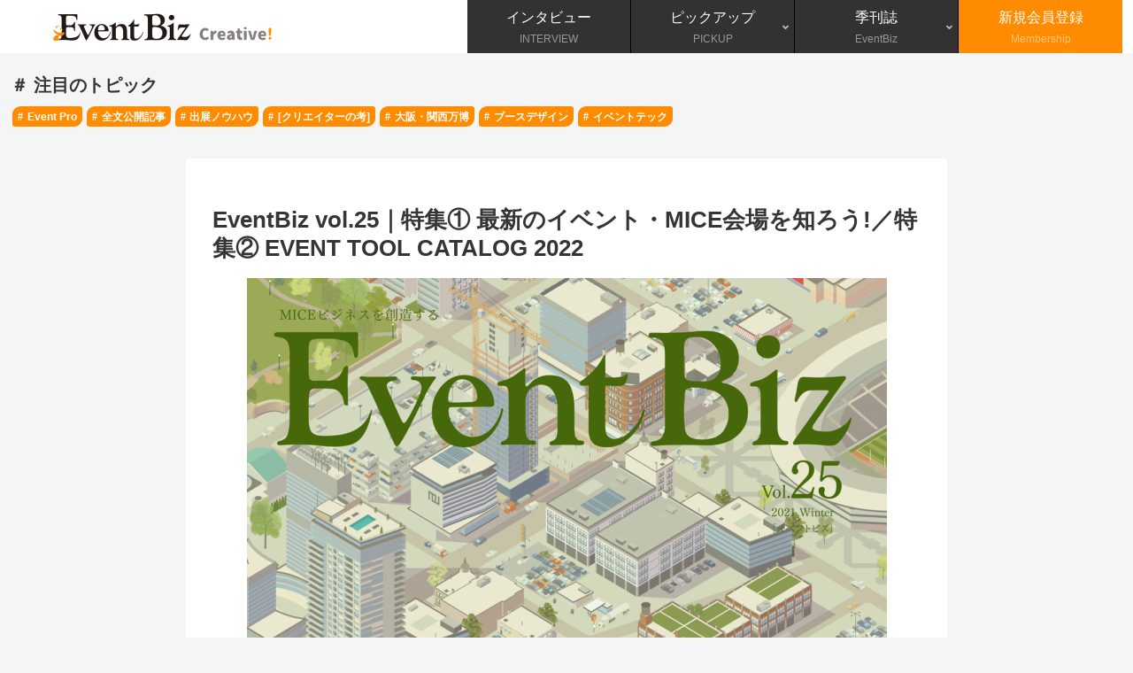

--- FILE ---
content_type: text/html; charset=utf-8
request_url: https://www.google.com/recaptcha/api2/aframe
body_size: -86
content:
<!DOCTYPE HTML><html><head><meta http-equiv="content-type" content="text/html; charset=UTF-8"></head><body><script nonce="ScM0sNEDbr8vlFGWaPlCrQ">/** Anti-fraud and anti-abuse applications only. See google.com/recaptcha */ try{var clients={'sodar':'https://pagead2.googlesyndication.com/pagead/sodar?'};window.addEventListener("message",function(a){try{if(a.source===window.parent){var b=JSON.parse(a.data);var c=clients[b['id']];if(c){var d=document.createElement('img');d.src=c+b['params']+'&rc='+(localStorage.getItem("rc::a")?sessionStorage.getItem("rc::b"):"");window.document.body.appendChild(d);sessionStorage.setItem("rc::e",parseInt(sessionStorage.getItem("rc::e")||0)+1);localStorage.setItem("rc::h",'1769165104953');}}}catch(b){}});window.parent.postMessage("_grecaptcha_ready", "*");}catch(b){}</script></body></html>